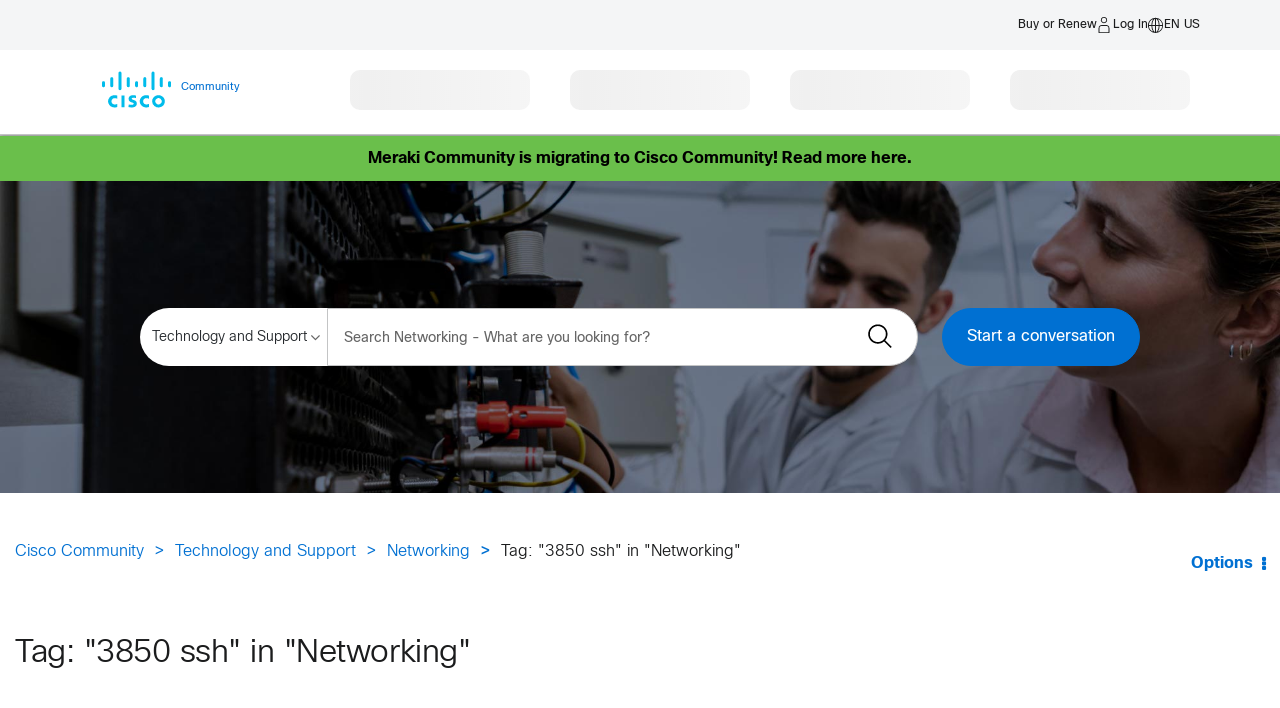

--- FILE ---
content_type: text/html; charset=UTF-8
request_url: https://community.cisco.com/t5/tag/3850%20ssh/tg-p/category-id/4461-network-infrastructure
body_size: 1883
content:
<!DOCTYPE html>
<html lang="en">
<head>
    <meta charset="utf-8">
    <meta name="viewport" content="width=device-width, initial-scale=1">
    <title></title>
    <style>
        body {
            font-family: "Arial";
        }
    </style>
    <script type="text/javascript">
    window.awsWafCookieDomainList = [];
    window.gokuProps = {
"key":"AQIDAHjcYu/GjX+QlghicBgQ/7bFaQZ+m5FKCMDnO+vTbNg96AH1Q5HNwNd7qjjKSrZjUukeAAAAfjB8BgkqhkiG9w0BBwagbzBtAgEAMGgGCSqGSIb3DQEHATAeBglghkgBZQMEAS4wEQQMfgpC+9noOqv6D5WhAgEQgDtFu65+OI9VbazoI71eV0vODu7/FNxdN/q+yY44WBCOiLEjuPajdxaNTxqbBo2uz8DtSa27r4Hpv79MjQ==",
          "iv":"D549lgE4JQAAC2BR",
          "context":"XYtMd/d1LZVG9crhniSno7QKMVs0tSU5VHeteLqvCU/4x7oRFFylwMEhxoCGkiFsmml5onfEzijjzlRwTk3Yk/IcJ02Zh3zvxLwKC2byjfZ41FyejGXEnZc49djTLMOjLTVmn6eEdrGjl7h1oHgWHXBRaTJ7ACDw3sS3XuerJ5lsCe5dw466B+lV53TWVGB3G0NBMxxXdWJpNujlrBbtnzpKkl5MpwOVT6f+pckSY4Sqinu62DH3v+lOSvNjYqiy8r4tqeRPGlYF/VZ74YvRKncvP3zNpm04rzwYYloz/7uGgQLevrWaQiQkFHJ1QtGxoFqtEJLaaSCjjzsiOvkUQuTIvMIKzjF/LGbTmE5pgtkOU3ZqYUJFhAR4z9Y+8mjyTx50pPTrZndQPBEqDJzxK7PwI6cPfd3FGpjFfnw3PvQ="
};
    </script>
    <script src="https://bc0439715fa6.967eb88d.us-east-2.token.awswaf.com/bc0439715fa6/dbc7a9b99d12/c497446e904d/challenge.js"></script>
</head>
<body>
    <div id="challenge-container"></div>
    <script type="text/javascript">
        AwsWafIntegration.saveReferrer();
        AwsWafIntegration.checkForceRefresh().then((forceRefresh) => {
            if (forceRefresh) {
                AwsWafIntegration.forceRefreshToken().then(() => {
                    window.location.reload(true);
                });
            } else {
                AwsWafIntegration.getToken().then(() => {
                    window.location.reload(true);
                });
            }
        });
    </script>
    <noscript>
        <h1>JavaScript is disabled</h1>
        In order to continue, we need to verify that you're not a robot.
        This requires JavaScript. Enable JavaScript and then reload the page.
    </noscript>
</body>
</html>